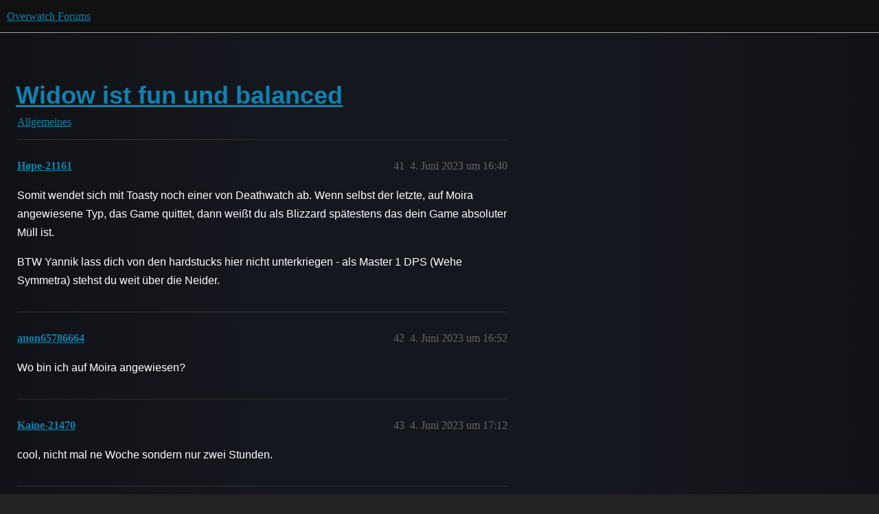

--- FILE ---
content_type: text/html; charset=utf-8
request_url: https://eu.forums.blizzard.com/de/overwatch/t/widow-ist-fun-und-balanced/23615?page=3
body_size: 6440
content:
<!DOCTYPE html>
<html lang="de">
  <head>
    <meta charset="utf-8">
    <title>Widow ist fun und balanced - Seite 3 - Allgemeines - Overwatch Forums</title>
    <meta name="description" content="Wie kann es sein das solche Spieler nicht instant gebannt werden? Wo ist das bite fair und balanced? 
Gomd elo btw 
6N5X5E">
    <meta name="generator" content="Discourse 3.5.3 - https://github.com/discourse/discourse version 06240420f449ca21d11714eea0ba09125e0f0310">
<link rel="icon" type="image/png" href="https://d35qx19gib7xd6.cloudfront.net/optimized/1X/e9d52add3f186cd5f4c40b249ebec06ff3d847da_2_32x32.png">
<link rel="apple-touch-icon" type="image/png" href="https://d35qx19gib7xd6.cloudfront.net/optimized/1X/e9d52add3f186cd5f4c40b249ebec06ff3d847da_2_180x180.png">
<meta name="theme-color" media="all" content="#111111">

<meta name="color-scheme" content="dark">

<meta name="viewport" content="width=device-width, initial-scale=1.0, minimum-scale=1.0, viewport-fit=cover">
<meta name="discourse-base-uri" content="/de/overwatch">
<link rel="canonical" href="https://eu.forums.blizzard.com/de/overwatch/t/widow-ist-fun-und-balanced/23615?page=3" />

<link rel="search" type="application/opensearchdescription+xml" href="https://eu.forums.blizzard.com/de/overwatch/opensearch.xml" title="Overwatch Forums Search">

    <link href="https://d21qaun7opaz55.cloudfront.net/de/overwatch/stylesheets/color_definitions_blizzard_2_3_c4c5aaa781e406cba18512111411720e90f5e8cf.css?__ws=eu.forums.blizzard.com" media="all" rel="stylesheet" class="light-scheme" data-scheme-id="2"/>

<link href="https://d21qaun7opaz55.cloudfront.net/de/overwatch/stylesheets/common_b155287ff30b6ef9006e14ec84136efc4fa99285.css?__ws=eu.forums.blizzard.com" media="all" rel="stylesheet" data-target="common"  />

  <link href="https://d21qaun7opaz55.cloudfront.net/de/overwatch/stylesheets/desktop_b155287ff30b6ef9006e14ec84136efc4fa99285.css?__ws=eu.forums.blizzard.com" media="all" rel="stylesheet" data-target="desktop"  />



    <link href="https://d21qaun7opaz55.cloudfront.net/de/overwatch/stylesheets/checklist_b155287ff30b6ef9006e14ec84136efc4fa99285.css?__ws=eu.forums.blizzard.com" media="all" rel="stylesheet" data-target="checklist"  />
    <link href="https://d21qaun7opaz55.cloudfront.net/de/overwatch/stylesheets/discourse-akismet_b155287ff30b6ef9006e14ec84136efc4fa99285.css?__ws=eu.forums.blizzard.com" media="all" rel="stylesheet" data-target="discourse-akismet"  />
    <link href="https://d21qaun7opaz55.cloudfront.net/de/overwatch/stylesheets/discourse-assign_b155287ff30b6ef9006e14ec84136efc4fa99285.css?__ws=eu.forums.blizzard.com" media="all" rel="stylesheet" data-target="discourse-assign"  />
    <link href="https://d21qaun7opaz55.cloudfront.net/de/overwatch/stylesheets/discourse-characters-required_b155287ff30b6ef9006e14ec84136efc4fa99285.css?__ws=eu.forums.blizzard.com" media="all" rel="stylesheet" data-target="discourse-characters-required"  />
    <link href="https://d21qaun7opaz55.cloudfront.net/de/overwatch/stylesheets/discourse-details_b155287ff30b6ef9006e14ec84136efc4fa99285.css?__ws=eu.forums.blizzard.com" media="all" rel="stylesheet" data-target="discourse-details"  />
    <link href="https://d21qaun7opaz55.cloudfront.net/de/overwatch/stylesheets/discourse-group-tracker_b155287ff30b6ef9006e14ec84136efc4fa99285.css?__ws=eu.forums.blizzard.com" media="all" rel="stylesheet" data-target="discourse-group-tracker"  />
    <link href="https://d21qaun7opaz55.cloudfront.net/de/overwatch/stylesheets/discourse-lazy-videos_b155287ff30b6ef9006e14ec84136efc4fa99285.css?__ws=eu.forums.blizzard.com" media="all" rel="stylesheet" data-target="discourse-lazy-videos"  />
    <link href="https://d21qaun7opaz55.cloudfront.net/de/overwatch/stylesheets/discourse-local-dates_b155287ff30b6ef9006e14ec84136efc4fa99285.css?__ws=eu.forums.blizzard.com" media="all" rel="stylesheet" data-target="discourse-local-dates"  />
    <link href="https://d21qaun7opaz55.cloudfront.net/de/overwatch/stylesheets/discourse-presence_b155287ff30b6ef9006e14ec84136efc4fa99285.css?__ws=eu.forums.blizzard.com" media="all" rel="stylesheet" data-target="discourse-presence"  />
    <link href="https://d21qaun7opaz55.cloudfront.net/de/overwatch/stylesheets/discourse-sift_b155287ff30b6ef9006e14ec84136efc4fa99285.css?__ws=eu.forums.blizzard.com" media="all" rel="stylesheet" data-target="discourse-sift"  />
    <link href="https://d21qaun7opaz55.cloudfront.net/de/overwatch/stylesheets/discourse-solved_b155287ff30b6ef9006e14ec84136efc4fa99285.css?__ws=eu.forums.blizzard.com" media="all" rel="stylesheet" data-target="discourse-solved"  />
    <link href="https://d21qaun7opaz55.cloudfront.net/de/overwatch/stylesheets/discourse-templates_b155287ff30b6ef9006e14ec84136efc4fa99285.css?__ws=eu.forums.blizzard.com" media="all" rel="stylesheet" data-target="discourse-templates"  />
    <link href="https://d21qaun7opaz55.cloudfront.net/de/overwatch/stylesheets/discourse-tooltips_b155287ff30b6ef9006e14ec84136efc4fa99285.css?__ws=eu.forums.blizzard.com" media="all" rel="stylesheet" data-target="discourse-tooltips"  />
    <link href="https://d21qaun7opaz55.cloudfront.net/de/overwatch/stylesheets/discourse-topic-voting_b155287ff30b6ef9006e14ec84136efc4fa99285.css?__ws=eu.forums.blizzard.com" media="all" rel="stylesheet" data-target="discourse-topic-voting"  />
    <link href="https://d21qaun7opaz55.cloudfront.net/de/overwatch/stylesheets/discourse-user-notes_b155287ff30b6ef9006e14ec84136efc4fa99285.css?__ws=eu.forums.blizzard.com" media="all" rel="stylesheet" data-target="discourse-user-notes"  />
    <link href="https://d21qaun7opaz55.cloudfront.net/de/overwatch/stylesheets/footnote_b155287ff30b6ef9006e14ec84136efc4fa99285.css?__ws=eu.forums.blizzard.com" media="all" rel="stylesheet" data-target="footnote"  />
    <link href="https://d21qaun7opaz55.cloudfront.net/de/overwatch/stylesheets/hosted-site_b155287ff30b6ef9006e14ec84136efc4fa99285.css?__ws=eu.forums.blizzard.com" media="all" rel="stylesheet" data-target="hosted-site"  />
    <link href="https://d21qaun7opaz55.cloudfront.net/de/overwatch/stylesheets/poll_b155287ff30b6ef9006e14ec84136efc4fa99285.css?__ws=eu.forums.blizzard.com" media="all" rel="stylesheet" data-target="poll"  />
    <link href="https://d21qaun7opaz55.cloudfront.net/de/overwatch/stylesheets/spoiler-alert_b155287ff30b6ef9006e14ec84136efc4fa99285.css?__ws=eu.forums.blizzard.com" media="all" rel="stylesheet" data-target="spoiler-alert"  />
    <link href="https://d21qaun7opaz55.cloudfront.net/de/overwatch/stylesheets/discourse-topic-voting_desktop_b155287ff30b6ef9006e14ec84136efc4fa99285.css?__ws=eu.forums.blizzard.com" media="all" rel="stylesheet" data-target="discourse-topic-voting_desktop"  />
    <link href="https://d21qaun7opaz55.cloudfront.net/de/overwatch/stylesheets/poll_desktop_b155287ff30b6ef9006e14ec84136efc4fa99285.css?__ws=eu.forums.blizzard.com" media="all" rel="stylesheet" data-target="poll_desktop"  />

  <link href="https://d21qaun7opaz55.cloudfront.net/de/overwatch/stylesheets/common_theme_3_5ff295cb4d25537049a9921178559f7e1910c738.css?__ws=eu.forums.blizzard.com" media="all" rel="stylesheet" data-target="common_theme" data-theme-id="3" data-theme-name="blizzard"/>
    <link href="https://d21qaun7opaz55.cloudfront.net/de/overwatch/stylesheets/desktop_theme_3_908c38ca266a23945bb9838fe26788438b0d772f.css?__ws=eu.forums.blizzard.com" media="all" rel="stylesheet" data-target="desktop_theme" data-theme-id="3" data-theme-name="blizzard"/>

    
    
        <link rel="alternate nofollow" type="application/rss+xml" title="RSS-Feed &quot;Widow ist fun und balanced&quot;" href="https://eu.forums.blizzard.com/de/overwatch/t/widow-ist-fun-und-balanced/23615.rss" />
    <meta property="og:site_name" content="Overwatch Forums" />
<meta property="og:type" content="website" />
<meta name="twitter:card" content="summary_large_image" />
<meta name="twitter:image" content="https://d35qx19gib7xd6.cloudfront.net/original/1X/0ea4418b963b4e44e092609b557a1e75a4546d8a.png" />
<meta property="og:image" content="https://d35qx19gib7xd6.cloudfront.net/original/1X/0ea4418b963b4e44e092609b557a1e75a4546d8a.png" />
<meta property="og:url" content="https://eu.forums.blizzard.com/de/overwatch/t/widow-ist-fun-und-balanced/23615?page=3" />
<meta name="twitter:url" content="https://eu.forums.blizzard.com/de/overwatch/t/widow-ist-fun-und-balanced/23615?page=3" />
<meta property="og:title" content="Widow ist fun und balanced" />
<meta name="twitter:title" content="Widow ist fun und balanced" />
<meta property="og:description" content="Somit wendet sich mit Toasty noch einer von Deathwatch ab. Wenn selbst der letzte, auf Moira angewiesene Typ, das Game quittet, dann weißt du als Blizzard spätestens das dein Game absoluter Müll ist.  BTW Yannik lass dich von den hardstucks hier nicht unterkriegen - als Master 1 DPS (Wehe Symmetra) stehst du weit über die Neider." />
<meta name="twitter:description" content="Somit wendet sich mit Toasty noch einer von Deathwatch ab. Wenn selbst der letzte, auf Moira angewiesene Typ, das Game quittet, dann weißt du als Blizzard spätestens das dein Game absoluter Müll ist.  BTW Yannik lass dich von den hardstucks hier nicht unterkriegen - als Master 1 DPS (Wehe Symmetra) stehst du weit über die Neider." />
<meta property="og:article:section" content="Allgemeines" />
<meta property="og:article:section:color" content="AB9364" />
<meta name="twitter:label1" value="Lesezeit" />
<meta name="twitter:data1" value="5 mins 🕑" />
<meta name="twitter:label2" value="Gefällt mir" />
<meta name="twitter:data2" value="45 ❤" />
<meta property="article:published_time" content="2023-06-04T16:40:47+00:00" />
<meta property="og:ignore_canonical" content="true" />

        <link rel="prev" href="/de/overwatch/t/widow-ist-fun-und-balanced/23615?page=2">

    
  </head>
  <body class="crawler ">
    
    <header>
  <a href="/de/overwatch/">Overwatch Forums</a>
</header>

    <div id="main-outlet" class="wrap" role="main">
        <div id="topic-title">
    <h1>
      <a href="/de/overwatch/t/widow-ist-fun-und-balanced/23615">Widow ist fun und balanced</a>
    </h1>

      <div class="topic-category" itemscope itemtype="http://schema.org/BreadcrumbList">
          <span itemprop="itemListElement" itemscope itemtype="http://schema.org/ListItem">
            <a href="/de/overwatch/c/allgemeines/6" class="badge-wrapper bullet" itemprop="item">
              <span class='badge-category-bg' style='background-color: #AB9364'></span>
              <span class='badge-category clear-badge'>
                <span class='category-name' itemprop='name'>Allgemeines</span>
              </span>
            </a>
            <meta itemprop="position" content="1" />
          </span>
      </div>

  </div>

  

    <div itemscope itemtype='http://schema.org/DiscussionForumPosting'>
      <meta itemprop='headline' content='Widow ist fun und balanced'>
      <link itemprop='url' href='https://eu.forums.blizzard.com/de/overwatch/t/widow-ist-fun-und-balanced/23615'>
      <meta itemprop='datePublished' content='2023-06-03T22:30:50Z'>
        <meta itemprop='articleSection' content='Allgemeines'>
      <meta itemprop='keywords' content=''>
      <div itemprop='publisher' itemscope itemtype="http://schema.org/Organization">
        <meta itemprop='name' content='Overwatch Forums'>
          <div itemprop='logo' itemscope itemtype="http://schema.org/ImageObject">
            <meta itemprop='url' content='https://d35qx19gib7xd6.cloudfront.net/original/1X/e9d52add3f186cd5f4c40b249ebec06ff3d847da.png'>
          </div>
      </div>

          <span itemprop='author' itemscope itemtype="http://schema.org/Person">
            <meta itemprop='name' content='anon65786664'>
            <link itemprop='url' rel='nofollow' href='https://eu.forums.blizzard.com/de/overwatch/u/anon65786664'>
          </span>
        <meta itemprop='text' content='Wie kann es sein das solche Spieler nicht instant gebannt werden? Wo ist das bite fair und balanced? 
Gomd elo btw 
6N5X5E'>

          <div id='post_41' itemprop='comment' itemscope itemtype='http://schema.org/Comment' class='topic-body crawler-post'>
            <div class='crawler-post-meta'>
              <span class="creator" itemprop="author" itemscope itemtype="http://schema.org/Person">
                <a itemprop="url" rel='nofollow' href='https://eu.forums.blizzard.com/de/overwatch/u/Høpe-21161'><span itemprop='name'>Høpe-21161</span></a>
                
              </span>



              <span class="crawler-post-infos">
                  <time itemprop='datePublished' datetime='2023-06-04T16:40:47Z' class='post-time'>
                    4. Juni 2023 um 16:40
                  </time>
                  <meta itemprop='dateModified' content='2023-06-04T16:40:47Z'>
              <span itemprop='position'>41</span>
              </span>
            </div>
            <div class='post' itemprop='text'>
              <p>Somit wendet sich mit Toasty noch einer von Deathwatch ab. Wenn selbst der letzte, auf Moira angewiesene Typ, das Game quittet, dann weißt du als Blizzard spätestens das dein Game absoluter Müll ist.</p>
<p>BTW Yannik lass dich von den hardstucks hier nicht unterkriegen - als Master 1 DPS (Wehe Symmetra) stehst du weit über die Neider.</p>
            </div>

            <div itemprop="interactionStatistic" itemscope itemtype="http://schema.org/InteractionCounter">
              <meta itemprop="interactionType" content="http://schema.org/LikeAction"/>
              <meta itemprop="userInteractionCount" content="0" />
              <span class='post-likes'></span>
            </div>

          </div>
          <div id='post_42' itemprop='comment' itemscope itemtype='http://schema.org/Comment' class='topic-body crawler-post'>
            <div class='crawler-post-meta'>
              <span class="creator" itemprop="author" itemscope itemtype="http://schema.org/Person">
                <a itemprop="url" rel='nofollow' href='https://eu.forums.blizzard.com/de/overwatch/u/anon65786664'><span itemprop='name'>anon65786664</span></a>
                
              </span>



              <span class="crawler-post-infos">
                  <time itemprop='datePublished' datetime='2023-06-04T16:52:10Z' class='post-time'>
                    4. Juni 2023 um 16:52
                  </time>
                  <meta itemprop='dateModified' content='2023-06-04T16:52:10Z'>
              <span itemprop='position'>42</span>
              </span>
            </div>
            <div class='post' itemprop='text'>
              <p>Wo bin ich auf Moira angewiesen?</p>
            </div>

            <div itemprop="interactionStatistic" itemscope itemtype="http://schema.org/InteractionCounter">
              <meta itemprop="interactionType" content="http://schema.org/LikeAction"/>
              <meta itemprop="userInteractionCount" content="0" />
              <span class='post-likes'></span>
            </div>

          </div>
          <div id='post_43' itemprop='comment' itemscope itemtype='http://schema.org/Comment' class='topic-body crawler-post'>
            <div class='crawler-post-meta'>
              <span class="creator" itemprop="author" itemscope itemtype="http://schema.org/Person">
                <a itemprop="url" rel='nofollow' href='https://eu.forums.blizzard.com/de/overwatch/u/Kaine-21470'><span itemprop='name'>Kaine-21470</span></a>
                
              </span>



              <span class="crawler-post-infos">
                  <time itemprop='datePublished' datetime='2023-06-04T17:12:14Z' class='post-time'>
                    4. Juni 2023 um 17:12
                  </time>
                  <meta itemprop='dateModified' content='2023-06-04T17:12:14Z'>
              <span itemprop='position'>43</span>
              </span>
            </div>
            <div class='post' itemprop='text'>
              <p>cool, nicht mal ne Woche sondern nur zwei Stunden.</p>
            </div>

            <div itemprop="interactionStatistic" itemscope itemtype="http://schema.org/InteractionCounter">
              <meta itemprop="interactionType" content="http://schema.org/LikeAction"/>
              <meta itemprop="userInteractionCount" content="0" />
              <span class='post-likes'></span>
            </div>

          </div>
          <div id='post_44' itemprop='comment' itemscope itemtype='http://schema.org/Comment' class='topic-body crawler-post'>
            <div class='crawler-post-meta'>
              <span class="creator" itemprop="author" itemscope itemtype="http://schema.org/Person">
                <a itemprop="url" rel='nofollow' href='https://eu.forums.blizzard.com/de/overwatch/u/Yannik-21167'><span itemprop='name'>Yannik-21167</span></a>
                
              </span>



              <span class="crawler-post-infos">
                  <time itemprop='datePublished' datetime='2023-06-04T17:49:22Z' class='post-time'>
                    4. Juni 2023 um 17:49
                  </time>
                  <meta itemprop='dateModified' content='2023-06-04T17:49:22Z'>
              <span itemprop='position'>44</span>
              </span>
            </div>
            <div class='post' itemprop='text'>
              <aside class="quote no-group" data-username="Høpe-21161" data-post="41" data-topic="23615">
<div class="title">
<div class="quote-controls"></div>
<img loading="lazy" alt="" width="24" height="24" src="https://d15f34w2p8l1cc.cloudfront.net/overwatch/60c31f8d223f3613dc363b2d08f7855d30e5ba0bbf6a8f5cdbc661af24df9c91.png" class="avatar"> Høpe:</div>
<blockquote>
<p>Wehe Symmetra</p>
</blockquote>
</aside>
<p>was hast du gegen sie?</p>
<p>tatsächlich hab ich in Season 1 neben Sym auch noch bisschen Pharah  probiert haha. Müsste ich aber auch mal nachschauen</p>
            </div>

            <div itemprop="interactionStatistic" itemscope itemtype="http://schema.org/InteractionCounter">
              <meta itemprop="interactionType" content="http://schema.org/LikeAction"/>
              <meta itemprop="userInteractionCount" content="0" />
              <span class='post-likes'></span>
            </div>

          </div>
          <div id='post_45' itemprop='comment' itemscope itemtype='http://schema.org/Comment' class='topic-body crawler-post'>
            <div class='crawler-post-meta'>
              <span class="creator" itemprop="author" itemscope itemtype="http://schema.org/Person">
                <a itemprop="url" rel='nofollow' href='https://eu.forums.blizzard.com/de/overwatch/u/Slitexx-2732'><span itemprop='name'>Slitexx-2732</span></a>
                
              </span>



              <span class="crawler-post-infos">
                  <time itemprop='datePublished' datetime='2023-06-05T04:22:44Z' class='post-time'>
                    5. Juni 2023 um 04:22
                  </time>
                  <meta itemprop='dateModified' content='2023-06-05T04:22:44Z'>
              <span itemprop='position'>45</span>
              </span>
            </div>
            <div class='post' itemprop='text'>
              <p>Auch dort finde ich sie useless.<br>
Das movement dieser Spieler ist nicht gut daher sind sie leichter zu treffen.<br>
Dann nehme ich lieber einen Supporter welcher jemanden in 1 2 Sekunden tötet statt Moira 10 Sekunden</p>
            </div>

            <div itemprop="interactionStatistic" itemscope itemtype="http://schema.org/InteractionCounter">
              <meta itemprop="interactionType" content="http://schema.org/LikeAction"/>
              <meta itemprop="userInteractionCount" content="0" />
              <span class='post-likes'></span>
            </div>

          </div>
          <div id='post_46' itemprop='comment' itemscope itemtype='http://schema.org/Comment' class='topic-body crawler-post'>
            <div class='crawler-post-meta'>
              <span class="creator" itemprop="author" itemscope itemtype="http://schema.org/Person">
                <a itemprop="url" rel='nofollow' href='https://eu.forums.blizzard.com/de/overwatch/u/AnaMain-2650'><span itemprop='name'>AnaMain-2650</span></a>
                
              </span>



              <span class="crawler-post-infos">
                  <time itemprop='datePublished' datetime='2023-06-05T07:41:49Z' class='post-time'>
                    5. Juni 2023 um 07:41
                  </time>
                  <meta itemprop='dateModified' content='2023-06-05T07:41:49Z'>
              <span itemprop='position'>46</span>
              </span>
            </div>
            <div class='post' itemprop='text'>
              <aside class="quote no-group" data-username="Slitexx-2732" data-post="45" data-topic="23615">
<div class="title">
<div class="quote-controls"></div>
<img loading="lazy" alt="" width="24" height="24" src="https://d15f34w2p8l1cc.cloudfront.net/overwatch/4d542c28aec05ef45c320fcb9c4bb3e35bb7a679ea87faef437a0d4dc0c76f8d.png" class="avatar"> Slitexx:</div>
<blockquote>
<p>Das movement dieser Spieler ist nicht gut daher sind sie leichter zu treffen.</p>
</blockquote>
</aside>
<p>Die Fähigkeit der Leute, die Spieler zu treffen, aber schon?</p>
            </div>

            <div itemprop="interactionStatistic" itemscope itemtype="http://schema.org/InteractionCounter">
              <meta itemprop="interactionType" content="http://schema.org/LikeAction"/>
              <meta itemprop="userInteractionCount" content="1" />
              <span class='post-likes'>1 Like</span>
            </div>

          </div>
          <div id='post_47' itemprop='comment' itemscope itemtype='http://schema.org/Comment' class='topic-body crawler-post'>
            <div class='crawler-post-meta'>
              <span class="creator" itemprop="author" itemscope itemtype="http://schema.org/Person">
                <a itemprop="url" rel='nofollow' href='https://eu.forums.blizzard.com/de/overwatch/u/Slitexx-2732'><span itemprop='name'>Slitexx-2732</span></a>
                
              </span>



              <span class="crawler-post-infos">
                  <time itemprop='datePublished' datetime='2023-06-05T08:05:23Z' class='post-time'>
                    5. Juni 2023 um 08:05
                  </time>
                  <meta itemprop='dateModified' content='2023-06-05T08:05:23Z'>
              <span itemprop='position'>47</span>
              </span>
            </div>
            <div class='post' itemprop='text'>
              <p>Zen und hanzo sind da sehr gleich, shoot the corner</p>
            </div>

            <div itemprop="interactionStatistic" itemscope itemtype="http://schema.org/InteractionCounter">
              <meta itemprop="interactionType" content="http://schema.org/LikeAction"/>
              <meta itemprop="userInteractionCount" content="0" />
              <span class='post-likes'></span>
            </div>

          </div>
          <div id='post_48' itemprop='comment' itemscope itemtype='http://schema.org/Comment' class='topic-body crawler-post'>
            <div class='crawler-post-meta'>
              <span class="creator" itemprop="author" itemscope itemtype="http://schema.org/Person">
                <a itemprop="url" rel='nofollow' href='https://eu.forums.blizzard.com/de/overwatch/u/DonDanos-21578'><span itemprop='name'>DonDanos-21578</span></a>
                
              </span>



              <span class="crawler-post-infos">
                  <time itemprop='datePublished' datetime='2023-06-05T08:11:17Z' class='post-time'>
                    5. Juni 2023 um 08:11
                  </time>
                  <meta itemprop='dateModified' content='2023-06-05T08:11:17Z'>
              <span itemprop='position'>48</span>
              </span>
            </div>
            <div class='post' itemprop='text'>
              <aside class="quote no-group" data-username="Høpe-21161" data-post="41" data-topic="23615">
<div class="title">
<div class="quote-controls"></div>
<img loading="lazy" alt="" width="24" height="24" src="https://d15f34w2p8l1cc.cloudfront.net/overwatch/60c31f8d223f3613dc363b2d08f7855d30e5ba0bbf6a8f5cdbc661af24df9c91.png" class="avatar"> Høpe:</div>
<blockquote>
<p>BTW Yannik lass dich von den hardstucks hier nicht unterkriegen - als Master 1 DPS (Wehe Symmetra) stehst du weit über die Neider.</p>
</blockquote>
</aside>
<p>Ich bin seit gefühlt 100 Seasons hardstuck Diamond gewesen und mit OW2 gings mit Tracer only (spiele ich normalerweise gar nicht und hab auch nicht wirklich gutes aim) auf GM und mit Tank ebenfalls kurz vor GM ^^ Selbst mein Bruder der immer Gold war spielt nun auf Master <img src="https://d21qaun7opaz55.cloudfront.net/de/overwatch/images/emoji/twitter/smiley.png?v=12" title=":smiley:" class="emoji" alt=":smiley:" loading="lazy" width="20" height="20"> GM hat leider nichts mehr mit „wahren“ OW-Skill zu tun <img src="https://d21qaun7opaz55.cloudfront.net/de/overwatch/images/emoji/twitter/sweat_smile.png?v=12" title=":sweat_smile:" class="emoji" alt=":sweat_smile:" loading="lazy" width="20" height="20"> Wer auf seiner true elo war ist ca 2 Ränge nach oben gerutscht.</p>
            </div>

            <div itemprop="interactionStatistic" itemscope itemtype="http://schema.org/InteractionCounter">
              <meta itemprop="interactionType" content="http://schema.org/LikeAction"/>
              <meta itemprop="userInteractionCount" content="1" />
              <span class='post-likes'>1 Like</span>
            </div>

          </div>
          <div id='post_49' itemprop='comment' itemscope itemtype='http://schema.org/Comment' class='topic-body crawler-post'>
            <div class='crawler-post-meta'>
              <span class="creator" itemprop="author" itemscope itemtype="http://schema.org/Person">
                <a itemprop="url" rel='nofollow' href='https://eu.forums.blizzard.com/de/overwatch/u/Høpe-21161'><span itemprop='name'>Høpe-21161</span></a>
                
              </span>



              <span class="crawler-post-infos">
                  <time itemprop='datePublished' datetime='2023-06-05T08:37:53Z' class='post-time'>
                    5. Juni 2023 um 08:37
                  </time>
                  <meta itemprop='dateModified' content='2023-06-05T08:37:53Z'>
              <span itemprop='position'>49</span>
              </span>
            </div>
            <div class='post' itemprop='text'>
              <p>Glückwunsch zu Gm <img src="https://d21qaun7opaz55.cloudfront.net/de/overwatch/images/emoji/twitter/slight_smile.png?v=12" title=":slight_smile:" class="emoji" alt=":slight_smile:" loading="lazy" width="20" height="20"> Stimmt schon das GM in letzter Zeit weniger wert war als früher, aber trotzdem schafft es immer noch nicht jeder Möchtegern dahin - ganz egal wie viel man spielt. Gibt genug Leute die selbst während SR Inflation hardstuck auf ihren Goldrängen waren, obwohl sie täglich stundenlang gespielt haben.</p>
<p>Keine Ahnung wie es aktuell ist, bekomme aber mit das die Leute wieder etwas droppen (Zumindest in den Streams wo ich so verkehre)</p>
            </div>

            <div itemprop="interactionStatistic" itemscope itemtype="http://schema.org/InteractionCounter">
              <meta itemprop="interactionType" content="http://schema.org/LikeAction"/>
              <meta itemprop="userInteractionCount" content="0" />
              <span class='post-likes'></span>
            </div>

          </div>
          <div id='post_50' itemprop='comment' itemscope itemtype='http://schema.org/Comment' class='topic-body crawler-post'>
            <div class='crawler-post-meta'>
              <span class="creator" itemprop="author" itemscope itemtype="http://schema.org/Person">
                <a itemprop="url" rel='nofollow' href='https://eu.forums.blizzard.com/de/overwatch/u/DonDanos-21578'><span itemprop='name'>DonDanos-21578</span></a>
                
              </span>



              <span class="crawler-post-infos">
                  <time itemprop='datePublished' datetime='2023-06-05T08:44:20Z' class='post-time'>
                    5. Juni 2023 um 08:44
                  </time>
                  <meta itemprop='dateModified' content='2023-06-05T08:44:20Z'>
              <span itemprop='position'>50</span>
              </span>
            </div>
            <div class='post' itemprop='text'>
              <p>Danke Danke, ich hab mich auch wirklich gefreut und war überrascht weil es doch recht schnell ging nach ner guten Siegessträhne ^^ Und klar schafft es nicht jeder aber der Maß an gleichzeitigen Skills die man haben muss hat schon stark abgenommen. Kill’s machen, confirmen und überleben sind nun viel entscheidender als vorher. Paar wichtige kill’s verzeihen dir meiner Meinung nach nun mehr Positionierungs- und Überblicksfehler</p>
            </div>

            <div itemprop="interactionStatistic" itemscope itemtype="http://schema.org/InteractionCounter">
              <meta itemprop="interactionType" content="http://schema.org/LikeAction"/>
              <meta itemprop="userInteractionCount" content="1" />
              <span class='post-likes'>1 Like</span>
            </div>

          </div>
          <div id='post_51' itemprop='comment' itemscope itemtype='http://schema.org/Comment' class='topic-body crawler-post'>
            <div class='crawler-post-meta'>
              <span class="creator" itemprop="author" itemscope itemtype="http://schema.org/Person">
                <a itemprop="url" rel='nofollow' href='https://eu.forums.blizzard.com/de/overwatch/u/Slitexx-2732'><span itemprop='name'>Slitexx-2732</span></a>
                
              </span>



              <span class="crawler-post-infos">
                  <time itemprop='datePublished' datetime='2023-06-05T09:11:48Z' class='post-time'>
                    5. Juni 2023 um 09:11
                  </time>
                  <meta itemprop='dateModified' content='2023-06-05T09:11:48Z'>
              <span itemprop='position'>51</span>
              </span>
            </div>
            <div class='post' itemprop='text'>
              <p>Dennoch hat es mich nun dazu gebracht diese season zu Quitten.<br>
Als jemand der immer high gm war, nun irgendwelche Leute auf high gm zu haben welche dort nicht hingehören, ist am Ende ein gamble ob du einen der alten oder neuen hast.</p>
<p>High elo hat das ganze zerstört.</p>
            </div>

            <div itemprop="interactionStatistic" itemscope itemtype="http://schema.org/InteractionCounter">
              <meta itemprop="interactionType" content="http://schema.org/LikeAction"/>
              <meta itemprop="userInteractionCount" content="0" />
              <span class='post-likes'></span>
            </div>

          </div>
          <div id='post_52' itemprop='comment' itemscope itemtype='http://schema.org/Comment' class='topic-body crawler-post'>
            <div class='crawler-post-meta'>
              <span class="creator" itemprop="author" itemscope itemtype="http://schema.org/Person">
                <a itemprop="url" rel='nofollow' href='https://eu.forums.blizzard.com/de/overwatch/u/Høpe-21161'><span itemprop='name'>Høpe-21161</span></a>
                
              </span>



              <span class="crawler-post-infos">
                  <time itemprop='datePublished' datetime='2023-06-05T09:16:25Z' class='post-time'>
                    5. Juni 2023 um 09:16
                  </time>
                  <meta itemprop='dateModified' content='2023-06-05T09:16:25Z'>
              <span itemprop='position'>52</span>
              </span>
            </div>
            <div class='post' itemprop='text'>
              <p>Ja verständlich. High Elo war immer die Elo, wo gamble nicht so einen hohen Stellenwert hatte.</p>
            </div>

            <div itemprop="interactionStatistic" itemscope itemtype="http://schema.org/InteractionCounter">
              <meta itemprop="interactionType" content="http://schema.org/LikeAction"/>
              <meta itemprop="userInteractionCount" content="0" />
              <span class='post-likes'></span>
            </div>

          </div>
          <div id='post_53' itemprop='comment' itemscope itemtype='http://schema.org/Comment' class='topic-body crawler-post'>
            <div class='crawler-post-meta'>
              <span class="creator" itemprop="author" itemscope itemtype="http://schema.org/Person">
                <a itemprop="url" rel='nofollow' href='https://eu.forums.blizzard.com/de/overwatch/u/JRJamo-2503'><span itemprop='name'>JRJamo-2503</span></a>
                
              </span>



              <span class="crawler-post-infos">
                  <time itemprop='datePublished' datetime='2023-06-05T11:17:09Z' class='post-time'>
                    5. Juni 2023 um 11:17
                  </time>
                  <meta itemprop='dateModified' content='2023-06-05T11:17:09Z'>
              <span itemprop='position'>53</span>
              </span>
            </div>
            <div class='post' itemprop='text'>
              <p>Diese Teams gibt es in Platin auch.<br>
Ich vermute aber, dass diese ein so starkes Zusammenspiel haben, dass du Schlicht mit guten plays von ihnen überfordert bist. Du darfst nicht vergessen dass du in Platin auch immer öfter Dia Lobbys bekommst. Lobbys die dich als Gold/Platin Spieler überfordern.</p>
<p>Man sollte sich vll irgendwann eingestehen, wenn man mit seinem Skill seine true elo erreicht hat.</p>
<p>Ich glaube in Tank auch nicht mehr, dass ich höher als derzeit Platin komm.<br>
Und ich bin auch mehr als zufrieden. Platin war immer mein Ziel und das hab ich erreicht jeder uprank wäre nur noch Geschenk gewesen.</p>
            </div>

            <div itemprop="interactionStatistic" itemscope itemtype="http://schema.org/InteractionCounter">
              <meta itemprop="interactionType" content="http://schema.org/LikeAction"/>
              <meta itemprop="userInteractionCount" content="0" />
              <span class='post-likes'></span>
            </div>

          </div>
          <div id='post_54' itemprop='comment' itemscope itemtype='http://schema.org/Comment' class='topic-body crawler-post'>
            <div class='crawler-post-meta'>
              <span class="creator" itemprop="author" itemscope itemtype="http://schema.org/Person">
                <a itemprop="url" rel='nofollow' href='https://eu.forums.blizzard.com/de/overwatch/u/anon65786664'><span itemprop='name'>anon65786664</span></a>
                
              </span>



              <span class="crawler-post-infos">
                  <time itemprop='datePublished' datetime='2023-06-05T13:43:46Z' class='post-time'>
                    5. Juni 2023 um 13:43
                  </time>
                  <meta itemprop='dateModified' content='2023-06-05T13:43:46Z'>
              <span itemprop='position'>54</span>
              </span>
            </div>
            <div class='post' itemprop='text'>
              <p>Ach ganz ehrlich ich finds vollkommen oksy! Doof nur das es so kurz vor dia wieder herunter ging</p>
            </div>

            <div itemprop="interactionStatistic" itemscope itemtype="http://schema.org/InteractionCounter">
              <meta itemprop="interactionType" content="http://schema.org/LikeAction"/>
              <meta itemprop="userInteractionCount" content="0" />
              <span class='post-likes'></span>
            </div>

          </div>
          <div id='post_55' itemprop='comment' itemscope itemtype='http://schema.org/Comment' class='topic-body crawler-post'>
            <div class='crawler-post-meta'>
              <span class="creator" itemprop="author" itemscope itemtype="http://schema.org/Person">
                <a itemprop="url" rel='nofollow' href='https://eu.forums.blizzard.com/de/overwatch/u/JRJamo-2503'><span itemprop='name'>JRJamo-2503</span></a>
                
              </span>



              <span class="crawler-post-infos">
                  <time itemprop='datePublished' datetime='2023-06-05T15:16:35Z' class='post-time'>
                    5. Juni 2023 um 15:16
                  </time>
                  <meta itemprop='dateModified' content='2023-06-05T15:16:35Z'>
              <span itemprop='position'>55</span>
              </span>
            </div>
            <div class='post' itemprop='text'>
              <p>Du, das ging mir als ich mit Moira/Bap auf Gold 2 hochwar auch so.<br>
Warum so kurz vor Platin. Warum?</p>
<p>Ich kann verstehen, dass es nervt.</p>
<p>Es ist ärgerlich, mich persöhnlich spornt es dann aber an, es noch besser zu machen.<br>
Mir hats bei Tank zum Beispiel geholfen, Helden zu spielen, die ich immer ignoriert habe.<br>
Winston zum Beispile habe ich nie angefasst.<br>
Jetzt dann mal ausprobiert und so lange gespielt, wie es funktioniert hat.<br>
Weil ich doch mit ihm scheinbar besser bin, als ich dachte.<br>
Vll gibt es ja bei dir auch den einen Helden, den du noch nie ausprobiert hast, der dir jetzt aber vll den Hintern rettet, weil du den besser kannst, als du dachtest.<br>
Erfahrungsgemäß merke ich zb was Moira geht auch, dass es mit ihr mit steigener Elo immer schwieriger wird Value zu haben.<br>
Baptiste ist zum Beispiel der Held gewesen, mit dem ich damals den Sprung von G5 auf G2 gemacht habe.<br>
Danach war ich entweder zu bad, oder er war in der Situation einfach der falsche Sup.<br>
Gestern zb habe ich mit Lucio sehr erfolgreich ne Widow und nen Hanzo genervt, bis die letzendlich geswitcht sind.<br>
Ob das jetzt immer funktioniert und überhaupt effektiv ist, weiss ich nicht, ich kenne mich mit Lucio null aus, aber es soll einfach als Beispiel dienen, das es manchmal hilfreich ist, seinem 0 Spielstunden Helden mal eine Chance zu geben.<br>
Zmd, solange man von der Mechanik her überhaupt ungefähr weiss, wie man was mit ihnen macht.</p>
<p>Hoffe, dir vll paar Anregungen gegeben zu haben.</p>
<p>PS: Finde Mei viel viel nerviger als ne Widow.<br>
Das ist ja teilweise eine Seuche, wie die gespielt wird.</p>
            </div>

            <div itemprop="interactionStatistic" itemscope itemtype="http://schema.org/InteractionCounter">
              <meta itemprop="interactionType" content="http://schema.org/LikeAction"/>
              <meta itemprop="userInteractionCount" content="1" />
              <span class='post-likes'>1 Like</span>
            </div>

          </div>
          <div id='post_56' itemprop='comment' itemscope itemtype='http://schema.org/Comment' class='topic-body crawler-post'>
            <div class='crawler-post-meta'>
              <span class="creator" itemprop="author" itemscope itemtype="http://schema.org/Person">
                <a itemprop="url" rel='nofollow' href='https://eu.forums.blizzard.com/de/overwatch/u/anon65786664'><span itemprop='name'>anon65786664</span></a>
                
              </span>



              <span class="crawler-post-infos">
                  <time itemprop='datePublished' datetime='2023-06-05T15:28:07Z' class='post-time'>
                    5. Juni 2023 um 15:28
                  </time>
                  <meta itemprop='dateModified' content='2023-06-05T15:28:07Z'>
              <span itemprop='position'>56</span>
              </span>
            </div>
            <div class='post' itemprop='text'>
              <p>Auf Support hab ich bisher mit Lucio auch ganz gute erfahrungen gemacht ;D</p>
            </div>

            <div itemprop="interactionStatistic" itemscope itemtype="http://schema.org/InteractionCounter">
              <meta itemprop="interactionType" content="http://schema.org/LikeAction"/>
              <meta itemprop="userInteractionCount" content="0" />
              <span class='post-likes'></span>
            </div>

          </div>
          <div id='post_57' itemprop='comment' itemscope itemtype='http://schema.org/Comment' class='topic-body crawler-post'>
            <div class='crawler-post-meta'>
              <span class="creator" itemprop="author" itemscope itemtype="http://schema.org/Person">
                <a itemprop="url" rel='nofollow' href='https://eu.forums.blizzard.com/de/overwatch/u/system'><span itemprop='name'>system</span></a>
                (system)
                  Geschlossen am 
              </span>



              <span class="crawler-post-infos">
                  <time itemprop='datePublished' datetime='2023-06-26T15:28:15Z' class='post-time'>
                    26. Juni 2023 um 15:28
                  </time>
                  <meta itemprop='dateModified' content='2023-06-26T15:28:15Z'>
              <span itemprop='position'>57</span>
              </span>
            </div>
            <div class='post' itemprop='text'>
              <p>Dieses Thema wurde automatisch 21 Tage nach der letzten Antwort geschlossen. Es sind keine neuen Nachrichten mehr erlaubt.</p>
            </div>

            <div itemprop="interactionStatistic" itemscope itemtype="http://schema.org/InteractionCounter">
              <meta itemprop="interactionType" content="http://schema.org/LikeAction"/>
              <meta itemprop="userInteractionCount" content="0" />
              <span class='post-likes'></span>
            </div>

          </div>
    </div>

      <div role='navigation' itemscope itemtype='http://schema.org/SiteNavigationElement' class="topic-body crawler-post">
            <span itemprop='name'><a rel="prev" itemprop="url" href="/de/overwatch/t/widow-ist-fun-und-balanced/23615?page=2">← vorherige Seite</a></span>
      </div>

    




    </div>
    <footer class="container wrap">
  <nav class='crawler-nav'>
    <ul>
      <li itemscope itemtype='http://schema.org/SiteNavigationElement'>
        <span itemprop='name'>
          <a href='/de/overwatch/' itemprop="url">Startseite </a>
        </span>
      </li>
      <li itemscope itemtype='http://schema.org/SiteNavigationElement'>
        <span itemprop='name'>
          <a href='/de/overwatch/categories' itemprop="url">Kategorien </a>
        </span>
      </li>
      <li itemscope itemtype='http://schema.org/SiteNavigationElement'>
        <span itemprop='name'>
          <a href='/de/overwatch/guidelines' itemprop="url">Richtlinien </a>
        </span>
      </li>
        <li itemscope itemtype='http://schema.org/SiteNavigationElement'>
          <span itemprop='name'>
            <a href='/de/overwatch/tos' itemprop="url">Nutzungsbedingungen </a>
          </span>
        </li>
        <li itemscope itemtype='http://schema.org/SiteNavigationElement'>
          <span itemprop='name'>
            <a href='/de/overwatch/privacy' itemprop="url">Datenschutzrichtlinien </a>
          </span>
        </li>
    </ul>
  </nav>
  <p class='powered-by-link'>Mit Unterstützung von <a href="https://www.discourse.org">Discourse</a>, beste Erfahrung mit aktiviertem JavaScript</p>
</footer>

    
    
  </body>
  
</html>


--- FILE ---
content_type: text/css
request_url: https://d21qaun7opaz55.cloudfront.net/de/overwatch/stylesheets/discourse-characters-required_b155287ff30b6ef9006e14ec84136efc4fa99285.css?__ws=eu.forums.blizzard.com
body_size: -165
content:
.characters-required{display:inline-block;position:absolute;right:.4em;bottom:.25em;color:hsl(0,0%,56.3333333333%)}
/*# sourceMappingURL=discourse-characters-required_b155287ff30b6ef9006e14ec84136efc4fa99285.css.map?__ws=eu.forums.blizzard.com */


--- FILE ---
content_type: text/css
request_url: https://d21qaun7opaz55.cloudfront.net/de/overwatch/stylesheets/discourse-presence_b155287ff30b6ef9006e14ec84136efc4fa99285.css?__ws=eu.forums.blizzard.com
body_size: 302
content:
.topic-above-footer-buttons-outlet.presence{min-height:calc(var(--avatar-min-height) + 1px);padding:var(--space-2) var(--space-2) var(--space-2) 0;margin:var(--below-topic-margin) 0}.presence-users{color:var(--primary-medium);display:flex;border-radius:var(--d-border-radius)}.presence-users span.presence-text{align-items:center;display:flex;flex:0 0 auto;margin-left:8px}.presence-users .presence-avatars{display:flex;overflow:hidden;flex-wrap:wrap}.presence-users .wave{display:inline-flex;flex:0 0 auto}.presence-users .wave .dot{display:inline-block}@media(prefers-reduced-motion: no-preference){.presence-users .wave .dot{animation:wave 1.8s linear infinite}}.presence-users .wave .dot:nth-child(2){animation-delay:-1.6s}.presence-users .wave .dot:nth-child(3){animation-delay:-1.4s}@keyframes wave{0%,60%,100%{transform:initial}30%{transform:translateY(-0.2em)}}.reply-to .presence-users{padding:unset}.rtl span.presence-text{margin-right:8px}.topic-navigation.with-timeline .topic-navigation-bottom-outlet.presence{display:none}@media screen and (max-width: 924px){body:has(.topic-navigation.with-topic-progress) .topic-above-footer-buttons-outlet.presence{margin-top:-3.2em;margin-right:8em}}
/*# sourceMappingURL=discourse-presence_b155287ff30b6ef9006e14ec84136efc4fa99285.css.map?__ws=eu.forums.blizzard.com */


--- FILE ---
content_type: text/css
request_url: https://d21qaun7opaz55.cloudfront.net/de/overwatch/stylesheets/discourse-tooltips_b155287ff30b6ef9006e14ec84136efc4fa99285.css?__ws=eu.forums.blizzard.com
body_size: -123
content:
.d-tooltip-content{font-size:.8em;color:var(--primary-medium)}.topic-list-body .link-top-line .fk-d-tooltip__trigger,.topic-list-body .link-top-line .fk-d-tooltip__trigger-container{display:inline}
/*# sourceMappingURL=discourse-tooltips_b155287ff30b6ef9006e14ec84136efc4fa99285.css.map?__ws=eu.forums.blizzard.com */
